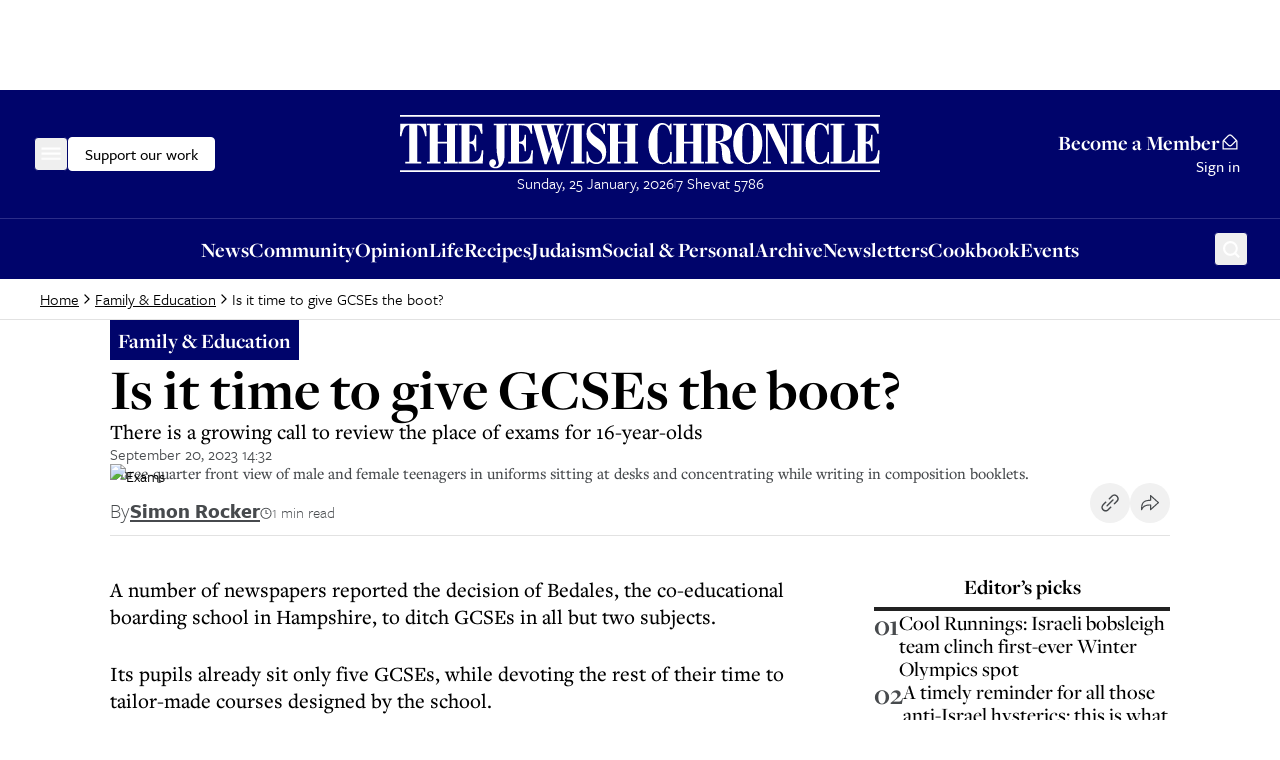

--- FILE ---
content_type: application/javascript; charset=utf-8
request_url: https://www.thejc.com/_next/static/chunks/app/error-4d31acc128f09d35.js
body_size: 13
content:
(self.webpackChunk_N_E=self.webpackChunk_N_E||[]).push([[8039],{24735:(e,n,r)=>{Promise.resolve().then(r.bind(r,50960))},50960:(e,n,r)=>{"use strict";r.r(n),r.d(n,{default:()=>i});var s=r(95155),t=r(12115);function i(e){let{error:n,reset:r}=e;return(0,t.useEffect)(()=>{console.error(n)},[n]),(0,s.jsxs)("div",{children:[(0,s.jsx)("h2",{children:"Something went wrong!"}),(0,s.jsx)("button",{onClick:()=>r(),children:"Try again"})]})}}},e=>{e.O(0,[8441,1255,7358],()=>e(e.s=24735)),_N_E=e.O()}]);

--- FILE ---
content_type: application/javascript; charset=utf-8
request_url: https://www.thejc.com/_next/static/chunks/5139.c7b0e627dc157e42.js
body_size: 3445
content:
"use strict";(self.webpackChunk_N_E=self.webpackChunk_N_E||[]).push([[5139],{20768:(e,t,r)=>{r.d(t,{A:()=>f});var i=r(95155),a=r(12115),l=r(52619),s=r.n(l),n=r(83101),o=r(28663);let d=(0,n.F)("rounded-none ring-offset-background underline-offset-2 transition-colors focus-visible:outline-none focus-visible:ring-2 focus-visible:ring-ring focus-visible:ring-offset-1 disabled:pointer-events-none disabled:bg-gray-500 [&_svg]:size-14",{variants:{variant:{default:"inline font-inherit font-bold text-inherit text-pretty underline hover:no-underline focus-visible:no-underline",button:"text-14 font-tertiary font-medium leading-lg p-4 inline-flex items-center underline-offset-4 rounded-none [&>span]:border-b [&>span]:border-transparent [&>span]:flex [&>span]:items-center [&>span]:gap-4 hover:[&>span]:border-black"}},defaultVariants:{variant:"default"}}),c=(0,a.forwardRef)((e,t)=>{let{variant:r,href:a,children:l,iconStart:n,iconEnd:c,className:f,...u}=e;return(0,i.jsx)(s(),{href:a,passHref:!0,className:(0,o.cn)(d({variant:r,className:f})),ref:t,...u,children:(0,i.jsxs)("span",{children:[n&&n,l,c&&c]})})});c.displayName="Link";let f=c},67520:(e,t,r)=>{r.r(t),r.d(t,{default:()=>M});var i=r(95155),a=r(91402);r(12115);var l=r(15239),s=r(52619),n=r.n(s),o=r(28663),d=r(26442),c=r(78641);let f=e=>{let{type:t,label:r,labelUrl:a}=e;return(()=>{if("recipe"===t)return(0,i.jsxs)("div",{className:"inline-flex gap-8 items-center",children:[(0,i.jsx)(c.default,{className:"w-26 h-26"}),(0,i.jsx)(d.A,{as:"span",variant:"eyebrow",size:"lg",className:"text-gray-700 text-14",children:r||"Recipe"})]});if("sponsored"===t)return(0,i.jsx)(d.A,{as:"span",variant:"eyebrow",size:"lg",className:"self-start px-8 py-4 text-sponsored bg-sponsored-10",children:"Sponsored"});let e=(0,i.jsx)(d.A,{as:"span",variant:"eyebrow",size:"lg",className:"text-16",children:r});return r&&a?(0,i.jsx)(n(),{href:a,className:"inline-flex self-start text-gray-700 ring-offset-background transition-colors focus-visible:outline-none focus-visible:ring-2 focus-visible:ring-ring focus-visible:ring-offset-2 hover:text-black hover:underline",prefetch:!1,children:e}):e})()};var u=r(7812),m=r(87246),h=r(47922),p=r(25954),g=r(6805),x=r(94258),v=r(99370);let b=e=>{let{type:t="news",image:r,imageAlt:s,title:c,description:b,href:j,authors:y,readTime:w,cookTime:N,label:A,labelUrl:k,sponsor:z,hasMobileLayout:O=!0,imagePriority:D,imageLoading:L,imageSizes:M="280px",eventDate:E,eventLocation:_}=e,S=null==y?void 0:y[0],T=null==S?void 0:S.name,F=null==S?void 0:S.image,P=null==S?void 0:S.url,C="opinion"===t,I=!C&&T&&P&&!z,R=w&&!z,U=C&&T&&F&&P;return(0,i.jsxs)("div",{className:(0,o.cn)("bg-card text-card-foreground flex",C?"flex-col":O?"flex-row-reverse sm:flex-col gap-8 sm:gap-0":"flex-col"),children:[r&&(0,i.jsx)(n(),{href:j,className:(0,o.cn)("card-image-link",!O||C?"w-full":"w-2/6 self-start sm:w-full @xs:sm:w-2/6","relative aspect-video group overflow-hidden ring-offset-background transition-colors focus-visible:outline-none focus-visible:ring-2 focus-visible:ring-ring focus-visible:ring-offset-2"),children:(0,i.jsx)(l.default,{src:r,alt:s||c||"",sizes:M,priority:D,loading:L,fetchPriority:D?"high":"low",fill:!0,className:"w-full object-cover transition-transform duration-500 ease-in-out group-hover:scale-[1.02]"})}),(0,i.jsxs)("div",{className:"flex-1 w-full shrink-0",children:[(0,i.jsxs)("div",{className:(0,o.cn)("label-wrapper flex gap-8",U?"flex-col items-start justify-start px-12 pb-12 -mt-24":O?"flex-row items-center pb-8 sm:pt-10 sm:pb-6":"flex-row items-center pt-10 pb-8","recipe"===t&&"pt-14 pb-12"),children:[!C&&(0,i.jsx)(f,{type:t,label:A,labelUrl:k}),U&&y&&(0,i.jsxs)(i.Fragment,{children:[(0,i.jsx)(g.A,{authors:(null==y?void 0:y.map(e=>({imageUrl:e.image||"",imageAlt:e.name||"",imagePriority:D,imageLoading:L,authorUrl:e.url||"",size:"md"})))||[],hasOverlap:!0}),(0,i.jsx)(m.A,{authors:(null==y?void 0:y.map(e=>({name:e.name||"",url:e.url||""})))||[],hasMobileLayout:O})]})]}),(0,i.jsxs)("div",{className:(0,o.cn)("flex flex-col gap-16 sm:gap-16",C&&"px-12",O?"gap-8 sm:gap-16":"gap-16"),children:[(0,i.jsxs)(n(),{href:j,className:"flex flex-col gap-8 sm:gap-16 group ring-offset-background transition-colors focus-visible:outline-none focus-visible:ring-2 focus-visible:ring-ring focus-visible:ring-offset-2",children:[(0,i.jsx)(a.A,{as:"h3",variant:"heading",size:"h5",leading:"md",className:(0,o.cn)("decoration-1 @cq-default:text-h3 underline-offset-4 group-hover:underline",!O&&"text-h5 @cq-default:text-h3 leading-md"),children:c}),(0,i.jsx)(d.A,{variant:"body",size:"md",className:"hidden @cq-default:block",children:b})]}),(0,i.jsxs)("div",{className:"flex items-center flex-wrap gap-8",children:[I&&(0,i.jsx)(m.A,{authors:[{name:T||"",url:P||""}],hasMobileLayout:O,className:(0,o.cn)(O&&"max-sm:hidden")}),R&&(0,i.jsx)(h.A,{readTime:w,hasMobileLayout:O}),N&&(0,i.jsx)(u.A,{cookTime:N}),z&&(0,i.jsx)(p.A,{sponsor:z,hasMobileLayout:O}),(E||_)&&(0,i.jsxs)("div",{className:"flex flex-col gap-8",children:[E&&E.startDate&&(0,i.jsx)(v.Ay,{startDate:E.startDate,endDate:E.endDate,isFullDay:E.isFullDay||!1,showTime:!1,size:"sm"}),_&&(0,i.jsx)(x.A,{locationName:_,size:"sm"})]})]})]})]})]})},j=e=>{if((null==e?void 0:e.__typename)!=="Article")return"news";switch(e.articleType){case"RECIPE":return"recipe";case"OPINION":return"opinion";case"SPONSORED":return"sponsored";default:return"news"}};var y=r(79531);let w=e=>{let{article:t,noImage:r,...a}=e,{title:l,description:s,authorName:n,authorImage:o,authorUrl:d,isRecipe:c,showReadTime:f,cookTime:u,readTime:m,imageUrl:h,imageAlt:p,path:g}=(0,y.y5)(t),{label:x,url:v}=(0,y.DO)(t)||{};return(0,i.jsx)(b,{type:j(t),title:l,image:r?void 0:h,imageAlt:r?void 0:p,authors:n&&d?[{name:n,url:d,image:o}]:void 0,description:s,href:g,label:x,labelUrl:v,cookTime:c&&u?u:void 0,readTime:f&&m?m:void 0,...a})};var N=r(30885),A=r(20768),k=r(73421),z=r(61172);let O=e=>{let{article:t,...r}=e,{title:a,description:l,authorName:s,authorImage:n,authorUrl:o,isRecipe:d,showReadTime:c,cookTime:f,readTime:u,imageUrl:m,imageAlt:h,path:p,articleDate:g}=(0,y.y5)(t),{label:x,url:v}=(0,y.DO)(t)||{};return(0,i.jsx)(z.A,{type:j(t),title:a||void 0,image:m,imageAlt:h,authors:s&&o?[{name:s,url:o,image:n}]:void 0,description:l||void 0,href:p,label:x,labelUrl:v,cookTime:d&&f?f:void 0,readTime:c&&u?u:void 0,articleDate:g||void 0,...r})};var D=r(46512),L=r(15337);let M=e=>{let{articleId:t,parentSectionPath:r,relatedArticles:l}=e,s=r.startsWith("/")?r:"/".concat(r),{data:n}=(0,D.default)(l?null:"/api/article/footerSections".concat(s),e=>fetch(e).then(e=>e.json()),{revalidateOnFocus:!1,revalidateOnReconnect:!1,revalidateOnMount:!0,dedupingInterval:1e3*L.dx,revalidateIfStale:!0}),d=l||n;if(!d)return null;let[c,f]=((e,t)=>{let[r,i]=t;if(!r)return[];let{articles:a,...l}=r,s=null==a?void 0:a.filter(t=>!!t&&t.id!==e),n={...l,articles:s?s.slice(0,4):[]};if(!i||"Section"!==i.__typename)return[n];let o=null==s?void 0:s.map(e=>e.id),{articles:d,...c}=i,f=null==d?void 0:d.filter(t=>!!t&&!(null==o?void 0:o.includes(t.id))&&t.id!==e);return[n,{...c,articles:f?f.slice(0,6):[]}]})(t,d),u=null==c?void 0:c.id,m=(0,N.gK)(u),h=(0,N.AZ)(u);return(0,i.jsxs)(i.Fragment,{children:[c&&c.articles&&c.articles.length>0&&(0,i.jsxs)("div",{children:[(0,i.jsxs)("div",{className:(0,o.cn)("flex items-center justify-between mb-16 md:mb-24 border-b",h),children:[(0,i.jsxs)(a.A,{variant:"heading",size:"h4",className:(0,o.cn)("text-white py-2 px-8",m),as:"h2",children:["More from\xa0",c.title]}),c.path&&(0,i.jsxs)(A.A,{href:c.path,variant:"button",iconEnd:(0,i.jsx)(k.default,{}),className:"p-0",children:["More from\xa0",c.title]})]}),(0,i.jsx)("div",{className:"grid grid-cols-1 md:grid-cols-2 lg:grid-cols-4 gap-y-48 md:gap-x-48 md:gap-y-24 lg:gap-y-0",children:c.articles.map(e=>e?(0,i.jsx)("div",{className:(0,o.cn)("relative py-0 md:pb-12 max-sm:last-of-type:mb-16","after:h-[1px] after:bg-gray-500 after:absolute after:left-0 after:bottom-[-24px] after:right-0 after:z-[0]","md:after:w-[1px] md:after:h-full md:after:absolute md:after:top-0 md:after:left-auto md:after:right-[-24px] md:after:bottom-0 md:even:after:hidden","lg:even:after:block lg:last-of-type:after:hidden"),children:(0,i.jsx)(w,{article:e,hasMobileLayout:!1,imageSizes:"(max-width: 600px) 100vw, (max-width: 959px) 50vw, (max-width: 1360px) 25vw, 284px"})},e.id):null)})]}),f&&f.articles&&f.articles.length>0&&(0,i.jsxs)("div",{children:[(0,i.jsxs)("div",{className:"flex justify-between mb-16 md:mb-24 border-b",children:[(0,i.jsxs)(a.A,{variant:"heading",size:"h4",className:"text-black pb-10",as:"h3",children:["Latest from\xa0",f.title]}),f.path&&(0,i.jsxs)(A.A,{href:f.path,variant:"button",iconEnd:(0,i.jsx)(k.default,{}),className:"p-0",children:["More from\xa0",f.title]})]}),(0,i.jsx)("div",{className:"@container grid grid-cols-1 sm:grid-cols-2 lg:grid-cols-3 gap-24 sm:gap-48",children:f.articles.map(e=>e?(0,i.jsx)("div",{className:(0,o.cn)("relative py-0 md:py-12","before:h-[1px] before:bg-gray-500 before:absolute before:left-0 before:-bottom-12 before:right-0 before:z-0 sm:before:-bottom-24","last-of-type:before:hidden sm:[&:nth-last-child(-n+2)]:before:hidden lg:[&:nth-last-child(-n+3)]:before:hidden","after:w-[1px] after:bg-gray-500 after:absolute after:top-0 after:-right-24 after:bottom-0 after:z-0","after:hidden sm:after:block sm:[&:nth-child(2n)]:after:hidden lg:[&:nth-child(2n)]:after:block lg:[&:nth-child(3n)]:after:hidden"),children:(0,i.jsx)(O,{article:e,imageSizes:"(max-width-width: 959px) 60px, 98px"})},e.id):null)})]})]})}},73421:(e,t,r)=>{r.r(t),r.d(t,{default:()=>s});var i,a=r(12115);function l(){return(l=Object.assign?Object.assign.bind():function(e){for(var t=1;t<arguments.length;t++){var r=arguments[t];for(var i in r)({}).hasOwnProperty.call(r,i)&&(e[i]=r[i])}return e}).apply(null,arguments)}let s=function(e){return a.createElement("svg",l({xmlns:"http://www.w3.org/2000/svg",fill:"none",viewBox:"0 0 15 12"},e),i||(i=a.createElement("path",{fill:"currentColor",stroke:"currentColor",strokeWidth:.2,d:"M8.78.554 8.7.474l-.07.09-.504.643-.055.07.063.063L12.4 5.595H.9v1.06h11.5L8.134 10.91l-.063.063.055.07.504.644.07.088.08-.08 5.29-5.277.03-.03v-.527l-.03-.03z"})))}}}]);